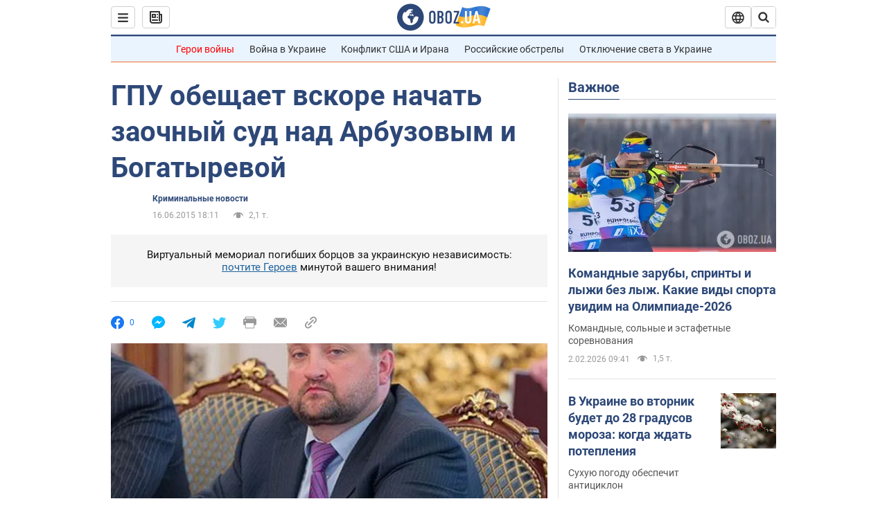

--- FILE ---
content_type: application/x-javascript; charset=utf-8
request_url: https://servicer.idealmedia.io/1418748/1?nocmp=1&sessionId=69810070-06283&sessionPage=1&sessionNumberWeek=1&sessionNumber=1&scale_metric_1=64.00&scale_metric_2=256.00&scale_metric_3=100.00&cbuster=1770061936570675208505&pvid=d1c345c7-088b-4fd6-904a-3101ed172937&implVersion=11&lct=1763555100&mp4=1&ap=1&consentStrLen=0&wlid=128a7e5d-e8a3-4771-b1ca-a4b7e830253c&uniqId=06352&niet=4g&nisd=false&evt=%5B%7B%22event%22%3A1%2C%22methods%22%3A%5B1%2C2%5D%7D%2C%7B%22event%22%3A2%2C%22methods%22%3A%5B1%2C2%5D%7D%5D&pv=5&jsv=es6&dpr=1&hashCommit=cbd500eb&apt=2015-06-16T18%3A11%3A00&tfre=3540&w=0&h=1&tl=150&tlp=1&sz=0x1&szp=1&szl=1&cxurl=https%3A%2F%2Fincident.obozrevatel.com%2Fcrime%2F69482-gpu-obeschaet-vskore-nachat-zaochnyij-sud-nad-arbuzovyim-i-bogatyirevoj.htm&ref=&lu=https%3A%2F%2Fincident.obozrevatel.com%2Fcrime%2F69482-gpu-obeschaet-vskore-nachat-zaochnyij-sud-nad-arbuzovyim-i-bogatyirevoj.htm
body_size: 827
content:
var _mgq=_mgq||[];
_mgq.push(["IdealmediaLoadGoods1418748_06352",[
["rbc.ua","11978200","1","Чому не можна виливати кип'яток у раковину: це мають знати усі","Більшість людей виливає кип'яток у раковину щодня, навіть не підозрюючи про небезпеку.","0","","","","9WzBlutZggVpXGRKpgDniPoWA_ko8T5bTf9ATsCvZf6Wn21fsCfpbTEuKcjlT4b3JP9NESf5a0MfIieRFDqB_Kldt0JdlZKDYLbkLtP-Q-U59hH5KBMvhJP-Ekbb43ZJ",{"i":"https://s-img.idealmedia.io/n/11978200/45x45/240x0x820x820/aHR0cDovL2ltZ2hvc3RzLmNvbS90Lzg1NDEwMy9jM2Y4Y2I0NWExMGYxNTAwNTc5ODc4Y2E3NjAzZGEzMC5qcGVn.webp?v=1770061936-MYjHP5Kj8trL6P_iRwI0KhqJs0vGsscNqw2U8pwvCv4","l":"https://clck.idealmedia.io/pnews/11978200/i/1298901/pp/1/1?h=9WzBlutZggVpXGRKpgDniPoWA_ko8T5bTf9ATsCvZf6Wn21fsCfpbTEuKcjlT4b3JP9NESf5a0MfIieRFDqB_Kldt0JdlZKDYLbkLtP-Q-U59hH5KBMvhJP-Ekbb43ZJ&utm_campaign=obozrevatel.com&utm_source=obozrevatel.com&utm_medium=referral&rid=ad22620f-0070-11f1-beae-d404e6f98490&tt=Direct&att=3&afrd=296&iv=11&ct=1&gdprApplies=0&muid=q12gyXPcGaQb&st=-300&mp4=1&h2=RGCnD2pppFaSHdacZpvmnoTb7XFiyzmF87A5iRFByjsgNjusZyjGo1rMnMT1hEiOhumDt6a8mN7o5CH77ZLjIg**","adc":[],"sdl":0,"dl":"","category":"Интересное","dbbr":0,"bbrt":0,"type":"e","media-type":"static","clicktrackers":[],"cta":"Читати далі","cdt":"","tri":"ad2272b4-0070-11f1-beae-d404e6f98490","crid":"11978200"}],],
{"awc":{},"dt":"desktop","ts":"","tt":"Direct","isBot":1,"h2":"RGCnD2pppFaSHdacZpvmnoTb7XFiyzmF87A5iRFByjsgNjusZyjGo1rMnMT1hEiOhumDt6a8mN7o5CH77ZLjIg**","ats":0,"rid":"ad22620f-0070-11f1-beae-d404e6f98490","pvid":"d1c345c7-088b-4fd6-904a-3101ed172937","iv":11,"brid":32,"muidn":"q12gyXPcGaQb","dnt":2,"cv":2,"afrd":296,"consent":true,"adv_src_id":39175}]);
_mgqp();
